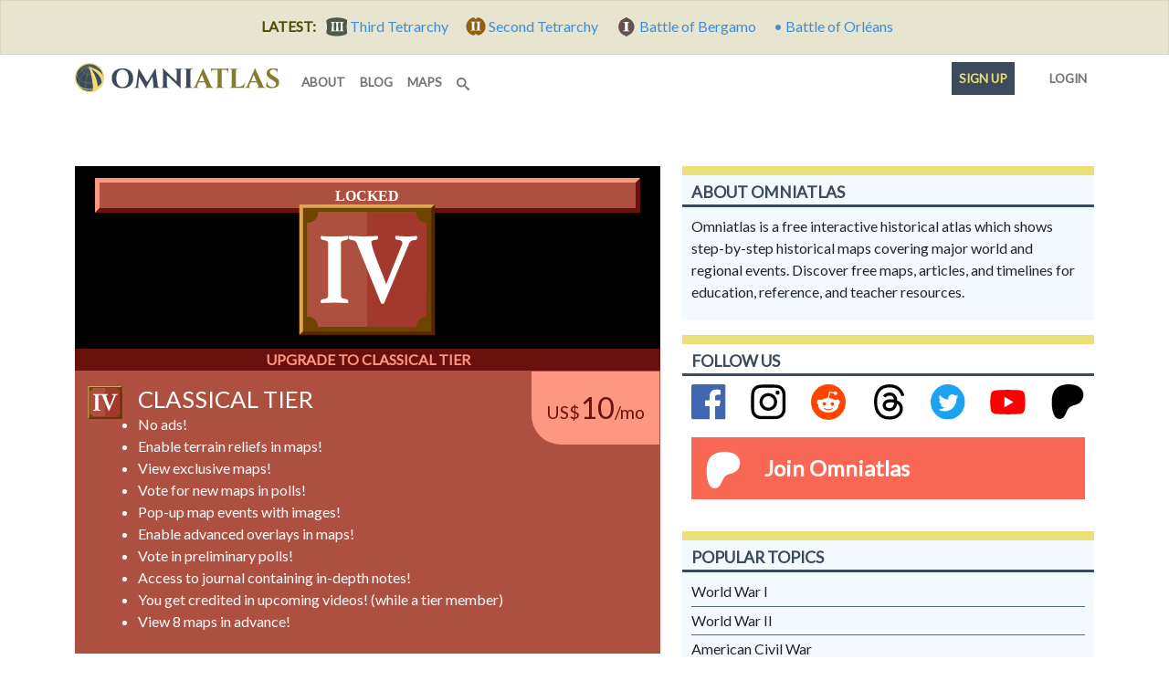

--- FILE ---
content_type: image/svg+xml
request_url: https://omniatlas-media.b-cdn.net/static/img/icons/Instagram_simple_icon.svg
body_size: 526
content:
<?xml version="1.0" encoding="UTF-8" standalone="no"?>
<svg xmlns="http://www.w3.org/2000/svg" viewBox="0 0 512 512">
	<path
		style="fill:#000000"
		d="M256,49.471c67.266,0,75.233.257,101.8,1.469,24.562,1.121,37.9,5.224,46.778,8.674a78.052,78.052,0,0,1,28.966,18.845,78.052,78.052,0,0,1,18.845,28.966c3.45,8.877,7.554,22.216,8.674,46.778,1.212,26.565,1.469,34.532,1.469,101.8s-0.257,75.233-1.469,101.8c-1.121,24.562-5.225,37.9-8.674,46.778a83.427,83.427,0,0,1-47.811,47.811c-8.877,3.45-22.216,7.554-46.778,8.674-26.56,1.212-34.527,1.469-101.8,1.469s-75.237-.257-101.8-1.469c-24.562-1.121-37.9-5.225-46.778-8.674a78.051,78.051,0,0,1-28.966-18.845,78.053,78.053,0,0,1-18.845-28.966c-3.45-8.877-7.554-22.216-8.674-46.778-1.212-26.564-1.469-34.532-1.469-101.8s0.257-75.233,1.469-101.8c1.121-24.562,5.224-37.9,8.674-46.778A78.052,78.052,0,0,1,78.458,78.458a78.053,78.053,0,0,1,28.966-18.845c8.877-3.45,22.216-7.554,46.778-8.674,26.565-1.212,34.532-1.469,101.8-1.469m0-45.391c-68.418,0-77,.29-103.866,1.516-26.815,1.224-45.127,5.482-61.151,11.71a123.488,123.488,0,0,0-44.62,29.057A123.488,123.488,0,0,0,17.3,90.982C11.077,107.007,6.819,125.319,5.6,152.134,4.369,179,4.079,187.582,4.079,256S4.369,333,5.6,359.866c1.224,26.815,5.482,45.127,11.71,61.151a123.489,123.489,0,0,0,29.057,44.62,123.486,123.486,0,0,0,44.62,29.057c16.025,6.228,34.337,10.486,61.151,11.71,26.87,1.226,35.449,1.516,103.866,1.516s77-.29,103.866-1.516c26.815-1.224,45.127-5.482,61.151-11.71a128.817,128.817,0,0,0,73.677-73.677c6.228-16.025,10.486-34.337,11.71-61.151,1.226-26.87,1.516-35.449,1.516-103.866s-0.29-77-1.516-103.866c-1.224-26.815-5.482-45.127-11.71-61.151a123.486,123.486,0,0,0-29.057-44.62A123.487,123.487,0,0,0,421.018,17.3C404.993,11.077,386.681,6.819,359.866,5.6,333,4.369,324.418,4.079,256,4.079h0Z"/>
	<path
		style="fill:#000000"
		d="M256,126.635A129.365,129.365,0,1,0,385.365,256,129.365,129.365,0,0,0,256,126.635Zm0,213.338A83.973,83.973,0,1,1,339.974,256,83.974,83.974,0,0,1,256,339.973Z"/>
	<circle
		style="fill:#000000"
		cx="390.476" cy="121.524" r="30.23"/>
</svg>